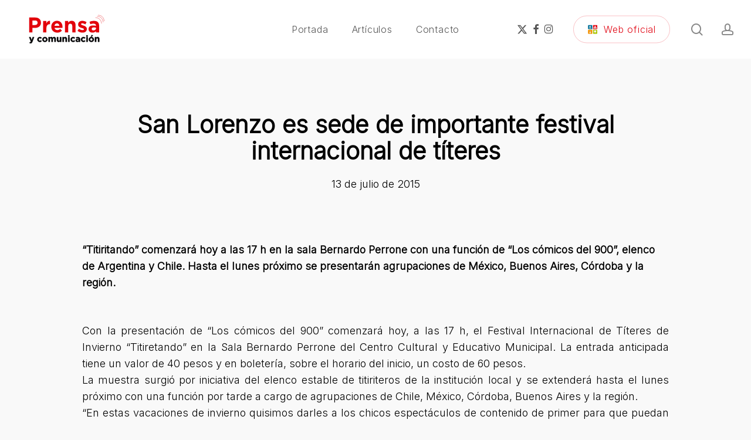

--- FILE ---
content_type: text/html; charset=UTF-8
request_url: https://prensa.sanlorenzo.gob.ar/san-lorenzo-es-sede-de-importante/
body_size: 14741
content:
<!doctype html><html lang="es" class="no-js"><head><meta charset="UTF-8"><meta name="viewport" content="width=device-width, initial-scale=1, maximum-scale=1, user-scalable=0" /><title>San Lorenzo es sede de importante festival internacional de títeres &#8211; Prensa y Comunicación</title><meta name='robots' content='max-image-preview:large' /><link rel='dns-prefetch' href='//www.googletagmanager.com' /><link rel='dns-prefetch' href='//fonts.googleapis.com' /><link rel="alternate" type="application/rss+xml" title="Prensa y Comunicación &raquo; Feed" href="https://prensa.sanlorenzo.gob.ar/feed/" /><link rel="alternate" title="oEmbed (JSON)" type="application/json+oembed" href="https://prensa.sanlorenzo.gob.ar/wp-json/oembed/1.0/embed?url=https%3A%2F%2Fprensa.sanlorenzo.gob.ar%2Fsan-lorenzo-es-sede-de-importante%2F" /><link rel="alternate" title="oEmbed (XML)" type="text/xml+oembed" href="https://prensa.sanlorenzo.gob.ar/wp-json/oembed/1.0/embed?url=https%3A%2F%2Fprensa.sanlorenzo.gob.ar%2Fsan-lorenzo-es-sede-de-importante%2F&#038;format=xml" /><link rel="preload" href="https://prensa.sanlorenzo.gob.ar/wp-content/themes/salient/css/fonts/icomoon.woff?v=1.7" as="font" type="font/woff" crossorigin="anonymous"><style id='wp-img-auto-sizes-contain-inline-css' type='text/css'>img:is([sizes=auto i],[sizes^="auto," i]){contain-intrinsic-size:3000px 1500px}
/*# sourceURL=wp-img-auto-sizes-contain-inline-css */</style><style id='wp-emoji-styles-inline-css' type='text/css'>img.wp-smiley, img.emoji {
		display: inline !important;
		border: none !important;
		box-shadow: none !important;
		height: 1em !important;
		width: 1em !important;
		margin: 0 0.07em !important;
		vertical-align: -0.1em !important;
		background: none !important;
		padding: 0 !important;
	}
/*# sourceURL=wp-emoji-styles-inline-css */</style><link rel='stylesheet' id='salient-grid-system-css' href='https://prensa.sanlorenzo.gob.ar/wp-content/cache/autoptimize/2/autoptimize_single_05953cc0920165ac9a81cd314d54be38.php?ver=18.0.2' type='text/css' media='all' /><link rel='stylesheet' id='main-styles-css' href='https://prensa.sanlorenzo.gob.ar/wp-content/cache/autoptimize/2/autoptimize_single_f0ae55f8d6be4962baf91f141ed01873.php?ver=18.0.2' type='text/css' media='all' /><link rel='stylesheet' id='nectar-header-layout-centered-menu-css' href='https://prensa.sanlorenzo.gob.ar/wp-content/cache/autoptimize/2/autoptimize_single_863693402b4e5b9b0fa7479d164a18f7.php?ver=18.0.2' type='text/css' media='all' /><link rel='stylesheet' id='nectar-single-styles-css' href='https://prensa.sanlorenzo.gob.ar/wp-content/cache/autoptimize/2/autoptimize_single_5960517cee80b0c6f109f845c40473c0.php?ver=18.0.2' type='text/css' media='all' /><link rel='stylesheet' id='nectar-brands-css' href='https://prensa.sanlorenzo.gob.ar/wp-content/cache/autoptimize/2/autoptimize_single_0dd17c5535d97f44212c90a9722915dd.php?ver=18.0.2' type='text/css' media='all' /><link rel='stylesheet' id='nectar_default_font_open_sans-css' href='https://fonts.googleapis.com/css?family=Open+Sans%3A300%2C400%2C600%2C700&#038;subset=latin%2Clatin-ext&#038;display=swap' type='text/css' media='all' /><link rel='stylesheet' id='responsive-css' href='https://prensa.sanlorenzo.gob.ar/wp-content/cache/autoptimize/2/autoptimize_single_3ab5d231630399796490743041526683.php?ver=18.0.2' type='text/css' media='all' /><link rel='stylesheet' id='skin-material-css' href='https://prensa.sanlorenzo.gob.ar/wp-content/cache/autoptimize/2/autoptimize_single_e979f9494615e227e91dcf0c1dfb0410.php?ver=18.0.2' type='text/css' media='all' /><link rel='stylesheet' id='salient-wp-menu-dynamic-css' href='https://prensa.sanlorenzo.gob.ar/wp-content/cache/autoptimize/2/autoptimize_single_99e89157472d575248aa5e6482b6b9b7.php?ver=319' type='text/css' media='all' /><link rel='stylesheet' id='dynamic-css-css' href='https://prensa.sanlorenzo.gob.ar/wp-content/cache/autoptimize/2/autoptimize_single_ac3928edf9f736757ac62938de17d9a8.php?ver=1296' type='text/css' media='all' /><style id='dynamic-css-inline-css' type='text/css'>#page-header-bg[data-post-hs="default_minimal"] .inner-wrap{text-align:center}#page-header-bg[data-post-hs="default_minimal"] .inner-wrap >a,.material #page-header-bg.fullscreen-header .inner-wrap >a{color:#fff;font-weight:600;border:var(--nectar-border-thickness) solid rgba(255,255,255,0.4);padding:4px 10px;margin:5px 6px 0px 5px;display:inline-block;transition:all 0.2s ease;-webkit-transition:all 0.2s ease;font-size:14px;line-height:18px}body.material #page-header-bg.fullscreen-header .inner-wrap >a{margin-bottom:15px;}body.material #page-header-bg.fullscreen-header .inner-wrap >a{border:none;padding:6px 10px}body[data-button-style^="rounded"] #page-header-bg[data-post-hs="default_minimal"] .inner-wrap >a,body[data-button-style^="rounded"].material #page-header-bg.fullscreen-header .inner-wrap >a{border-radius:100px}body.single [data-post-hs="default_minimal"] #single-below-header span,body.single .heading-title[data-header-style="default_minimal"] #single-below-header span{line-height:14px;}#page-header-bg[data-post-hs="default_minimal"] #single-below-header{text-align:center;position:relative;z-index:100}#page-header-bg[data-post-hs="default_minimal"] #single-below-header span{float:none;display:inline-block}#page-header-bg[data-post-hs="default_minimal"] .inner-wrap >a:hover,#page-header-bg[data-post-hs="default_minimal"] .inner-wrap >a:focus{border-color:transparent}#page-header-bg.fullscreen-header .avatar,#page-header-bg[data-post-hs="default_minimal"] .avatar{border-radius:100%}#page-header-bg.fullscreen-header .meta-author span,#page-header-bg[data-post-hs="default_minimal"] .meta-author span{display:block}#page-header-bg.fullscreen-header .meta-author img{margin-bottom:0;height:50px;width:auto}#page-header-bg[data-post-hs="default_minimal"] .meta-author img{margin-bottom:0;height:40px;width:auto}#page-header-bg[data-post-hs="default_minimal"] .author-section{position:absolute;bottom:30px}#page-header-bg.fullscreen-header .meta-author,#page-header-bg[data-post-hs="default_minimal"] .meta-author{font-size:18px}#page-header-bg.fullscreen-header .author-section .meta-date,#page-header-bg[data-post-hs="default_minimal"] .author-section .meta-date{font-size:12px;color:rgba(255,255,255,0.8)}#page-header-bg.fullscreen-header .author-section .meta-date i{font-size:12px}#page-header-bg[data-post-hs="default_minimal"] .author-section .meta-date i{font-size:11px;line-height:14px}#page-header-bg[data-post-hs="default_minimal"] .author-section .avatar-post-info{position:relative;top:-5px}#page-header-bg.fullscreen-header .author-section a,#page-header-bg[data-post-hs="default_minimal"] .author-section a{display:block;margin-bottom:-2px}#page-header-bg[data-post-hs="default_minimal"] .author-section a{font-size:14px;line-height:14px}#page-header-bg.fullscreen-header .author-section a:hover,#page-header-bg[data-post-hs="default_minimal"] .author-section a:hover{color:rgba(255,255,255,0.85)!important}#page-header-bg.fullscreen-header .author-section,#page-header-bg[data-post-hs="default_minimal"] .author-section{width:100%;z-index:10;text-align:center}#page-header-bg.fullscreen-header .author-section{margin-top:25px;}#page-header-bg.fullscreen-header .author-section span,#page-header-bg[data-post-hs="default_minimal"] .author-section span{padding-left:0;line-height:20px;font-size:20px}#page-header-bg.fullscreen-header .author-section .avatar-post-info,#page-header-bg[data-post-hs="default_minimal"] .author-section .avatar-post-info{margin-left:10px}#page-header-bg.fullscreen-header .author-section .avatar-post-info,#page-header-bg.fullscreen-header .author-section .meta-author,#page-header-bg[data-post-hs="default_minimal"] .author-section .avatar-post-info,#page-header-bg[data-post-hs="default_minimal"] .author-section .meta-author{text-align:left;display:inline-block;top:9px}@media only screen and (min-width :690px) and (max-width :999px){body.single-post #page-header-bg[data-post-hs="default_minimal"]{padding-top:10%;padding-bottom:10%;}}@media only screen and (max-width :690px){#ajax-content-wrap #page-header-bg[data-post-hs="default_minimal"] #single-below-header span:not(.rich-snippet-hidden),#ajax-content-wrap .row.heading-title[data-header-style="default_minimal"] .col.section-title span.meta-category{display:inline-block;}.container-wrap[data-remove-post-comment-number="0"][data-remove-post-author="0"][data-remove-post-date="0"] .heading-title[data-header-style="default_minimal"] #single-below-header > span,#page-header-bg[data-post-hs="default_minimal"] .span_6[data-remove-post-comment-number="0"][data-remove-post-author="0"][data-remove-post-date="0"] #single-below-header > span{padding:0 8px;}.container-wrap[data-remove-post-comment-number="0"][data-remove-post-author="0"][data-remove-post-date="0"] .heading-title[data-header-style="default_minimal"] #single-below-header span,#page-header-bg[data-post-hs="default_minimal"] .span_6[data-remove-post-comment-number="0"][data-remove-post-author="0"][data-remove-post-date="0"] #single-below-header span{font-size:13px;line-height:10px;}.material #page-header-bg.fullscreen-header .author-section{margin-top:5px;}#page-header-bg.fullscreen-header .author-section{bottom:20px;}#page-header-bg.fullscreen-header .author-section .meta-date:not(.updated){margin-top:-4px;display:block;}#page-header-bg.fullscreen-header .author-section .avatar-post-info{margin:10px 0 0 0;}}#page-header-bg h1,#page-header-bg .subheader,.nectar-box-roll .overlaid-content h1,.nectar-box-roll .overlaid-content .subheader,#page-header-bg #portfolio-nav a i,body .section-title #portfolio-nav a:hover i,.page-header-no-bg h1,.page-header-no-bg span,#page-header-bg #portfolio-nav a i,#page-header-bg span,#page-header-bg #single-below-header a:hover,#page-header-bg #single-below-header a:focus,#page-header-bg.fullscreen-header .author-section a{color:#ffffff!important;}body #page-header-bg .pinterest-share i,body #page-header-bg .facebook-share i,body #page-header-bg .linkedin-share i,body #page-header-bg .twitter-share i,body #page-header-bg .google-plus-share i,body #page-header-bg .icon-salient-heart,body #page-header-bg .icon-salient-heart-2{color:#ffffff;}#page-header-bg[data-post-hs="default_minimal"] .inner-wrap > a:not(:hover){color:#ffffff;border-color:rgba(255,255,255,0.4);}.single #page-header-bg #single-below-header > span{border-color:rgba(255,255,255,0.4);}body .section-title #portfolio-nav a:hover i{opacity:0.75;}.single #page-header-bg .blog-title #single-meta .nectar-social.hover > div a,.single #page-header-bg .blog-title #single-meta > div a,.single #page-header-bg .blog-title #single-meta ul .n-shortcode a,#page-header-bg .blog-title #single-meta .nectar-social.hover .share-btn{border-color:rgba(255,255,255,0.4);}.single #page-header-bg .blog-title #single-meta .nectar-social.hover > div a:hover,#page-header-bg .blog-title #single-meta .nectar-social.hover .share-btn:hover,.single #page-header-bg .blog-title #single-meta div > a:hover,.single #page-header-bg .blog-title #single-meta ul .n-shortcode a:hover,.single #page-header-bg .blog-title #single-meta ul li:not(.meta-share-count):hover > a{border-color:rgba(255,255,255,1);}.single #page-header-bg #single-meta div span,.single #page-header-bg #single-meta > div a,.single #page-header-bg #single-meta > div i{color:#ffffff!important;}.single #page-header-bg #single-meta ul .meta-share-count .nectar-social a i{color:rgba(255,255,255,0.7)!important;}.single #page-header-bg #single-meta ul .meta-share-count .nectar-social a:hover i{color:rgba(255,255,255,1)!important;}#header-space{background-color:#f9f9f9}@media only screen and (min-width:1000px){body #ajax-content-wrap.no-scroll{min-height:calc(100vh - 100px);height:calc(100vh - 100px)!important;}}@media only screen and (min-width:1000px){#page-header-wrap.fullscreen-header,#page-header-wrap.fullscreen-header #page-header-bg,html:not(.nectar-box-roll-loaded) .nectar-box-roll > #page-header-bg.fullscreen-header,.nectar_fullscreen_zoom_recent_projects,#nectar_fullscreen_rows:not(.afterLoaded) > div{height:calc(100vh - 99px);}.wpb_row.vc_row-o-full-height.top-level,.wpb_row.vc_row-o-full-height.top-level > .col.span_12{min-height:calc(100vh - 99px);}html:not(.nectar-box-roll-loaded) .nectar-box-roll > #page-header-bg.fullscreen-header{top:100px;}.nectar-slider-wrap[data-fullscreen="true"]:not(.loaded),.nectar-slider-wrap[data-fullscreen="true"]:not(.loaded) .swiper-container{height:calc(100vh - 98px)!important;}.admin-bar .nectar-slider-wrap[data-fullscreen="true"]:not(.loaded),.admin-bar .nectar-slider-wrap[data-fullscreen="true"]:not(.loaded) .swiper-container{height:calc(100vh - 98px - 32px)!important;}}.admin-bar[class*="page-template-template-no-header"] .wpb_row.vc_row-o-full-height.top-level,.admin-bar[class*="page-template-template-no-header"] .wpb_row.vc_row-o-full-height.top-level > .col.span_12{min-height:calc(100vh - 32px);}body[class*="page-template-template-no-header"] .wpb_row.vc_row-o-full-height.top-level,body[class*="page-template-template-no-header"] .wpb_row.vc_row-o-full-height.top-level > .col.span_12{min-height:100vh;}@media only screen and (max-width:999px){.using-mobile-browser #nectar_fullscreen_rows:not(.afterLoaded):not([data-mobile-disable="on"]) > div{height:calc(100vh - 146px);}.using-mobile-browser .wpb_row.vc_row-o-full-height.top-level,.using-mobile-browser .wpb_row.vc_row-o-full-height.top-level > .col.span_12,[data-permanent-transparent="1"].using-mobile-browser .wpb_row.vc_row-o-full-height.top-level,[data-permanent-transparent="1"].using-mobile-browser .wpb_row.vc_row-o-full-height.top-level > .col.span_12{min-height:calc(100vh - 146px);}html:not(.nectar-box-roll-loaded) .nectar-box-roll > #page-header-bg.fullscreen-header,.nectar_fullscreen_zoom_recent_projects,.nectar-slider-wrap[data-fullscreen="true"]:not(.loaded),.nectar-slider-wrap[data-fullscreen="true"]:not(.loaded) .swiper-container,#nectar_fullscreen_rows:not(.afterLoaded):not([data-mobile-disable="on"]) > div{height:calc(100vh - 93px);}.wpb_row.vc_row-o-full-height.top-level,.wpb_row.vc_row-o-full-height.top-level > .col.span_12{min-height:calc(100vh - 93px);}body[data-transparent-header="false"] #ajax-content-wrap.no-scroll{min-height:calc(100vh - 93px);height:calc(100vh - 93px);}}.screen-reader-text,.nectar-skip-to-content:not(:focus){border:0;clip:rect(1px,1px,1px,1px);clip-path:inset(50%);height:1px;margin:-1px;overflow:hidden;padding:0;position:absolute!important;width:1px;word-wrap:normal!important;}.row .col img:not([srcset]){width:auto;}.row .col img.img-with-animation.nectar-lazy:not([srcset]){width:100%;}
/*p{text-align:justify;}*/

.excerpt, .more-link{display:none !important;}
.meta-category, .destacado{display:none;}
.post-area.standard-minimal .post-author{display:none;}
.post-area.standard-minimal .post-content{padding-left:0;}
body.search-results #search-results[data-layout="list-no-sidebar"] .result .inner-wrap h2 span{display:none;}
body.single .heading-title[data-header-style="default_minimal"] #single-below-header span{text-transform:none;}
.single .heading-title[data-header-style="default_minimal"] #single-below-header .meta-author, .single .heading-title[data-header-style="default_minimal"] #single-below-header .meta-comment-count{display:none;}
.blog-title #single-below-header > span{border-left:none;}
div[data-style="default"] .toggle h3 a, div[data-style="default"] {    font-size: 26px !important;
    padding: 30px 0 30px 50px;
    color: #000;}
body .toggle >div {padding:20px;}
.toggle h3 a i{top:29px;}
.toggles p, .toggles ul li, .toggles ol li{font-size:18px;}
.embed_download{background: #ff2323;width: 200px;text-align: center;margin: 20px 0 20px 0;border-radius: 4px;color: #f1f1f1;padding: 0px 5px 0 5px;}
.embed_download a{color:#fff;}
.resp-iframe-home {top: 0;left: 0;width: 100%;height: 600px;border: 0;}
.resp-iframe {top: 0;left: 0;width: 100%;height: 800px;border: 0;}
.simcal-events li span{font-size:13px;}
#header-outer[data-format="centered-menu"] header#top nav>ul.sf-menu>li ul{list-style: none;position: absolute;width: 240px;z-index: -1;margin: 0;border: 0;-webkit-box-shadow: 0 5px 40px rgba(0, 0, 0, 0.15);-moz-box-shadow: 0 5px 40px rgba(0, 0, 0, 0.15);box-shadow: 0 5px 40px rgba(0, 0, 0, 0.15);border-radius: 5px;opacity: 0;-ms-transform: scale(0.8);-moz-transform: scale(0.8);-o-transform: scale(0.8);-webkit-transform: scale(0.8);transform: scale(0.8);transition: all 0.1s ease-out;-webkit-transition: all 0.1s ease-out;-moz-transition: all 0.1s ease-out;}
header#top .sf-menu li ul li a{font-size: 13px !important;letter-spacing: 0px !important;text-transform: none !important;width: 200px;display: block;border-top: 0;padding: 15px 0 15px 0;letter-spacing: 0;font-weight: 400;text-transform: none;-webkit-transition: color .2s linear, background .2s linear;-moz-transition: color .2s linear, background .2s linear;-ms-transition: color .2s linear, background .2s linear;-o-transition: color .2s linear, background .2s linear;transition: color .2s linear, background .2s linear;}
[class^="icon-"], i[class*=" icon-"]{top:8px;}
body[data-dropdown-style="minimal"] #header-outer:not([data-format="left-header"]) header#top nav > ul > li:not(.megamenu) ul a:hover{background:transparent !important;color:#3452ff !important;}
body[data-dropdown-style="minimal"] #header-outer header#top nav ul li li:hover >a .sf-sub-indicator [class^="icon-"]{color:#3452ff !important;}
body[data-dropdown-style="minimal"] #header-outer:not([data-format="left-header"]) header#top nav > ul > li:not(.megamenu) ul li.current-menu-ancestor > a{background-color:transparent !important;color:#3452ff !important;}
body[data-dropdown-style="minimal"] #header-outer:not([data-format="left-header"]) header#top nav >ul >li:not(.megamenu) ul li.current-menu-ancestor >a .sf-sub-indicator [class^="icon-"]{color:#3452ff !important}
body[data-dropdown-style="minimal"] #header-outer header#top nav > ul > li:not(.megamenu) ul a:hover,body[data-dropdown-style="minimal"] #header-outer:not([data-format="left-header"]) header#top nav > ul > li:not(.megamenu) ul a:hover,body[data-dropdown-style="minimal"] #header-outer:not([data-format="left-header"]) header#top nav > ul > li:not(.megamenu) ul li.current-menu-item > a{background:transparent !important;color:#3452ff !important;}
#search-results .result .title a{font-weight:700}
/*# sourceURL=dynamic-css-inline-css */</style><link rel='stylesheet' id='redux-google-fonts-salient_redux-css' href='https://fonts.googleapis.com/css?family=Inter%3A300&#038;display=swap&#038;ver=6.9' type='text/css' media='all' />  <script defer type="text/javascript" src="https://www.googletagmanager.com/gtag/js?id=GT-TQVS685" id="google_gtagjs-js"></script> <script defer id="google_gtagjs-js-after" src="[data-uri]"></script> <script defer src="data:text/javascript;base64,"></script><link rel="https://api.w.org/" href="https://prensa.sanlorenzo.gob.ar/wp-json/" /><link rel="alternate" title="JSON" type="application/json" href="https://prensa.sanlorenzo.gob.ar/wp-json/wp/v2/posts/12800" /><link rel="EditURI" type="application/rsd+xml" title="RSD" href="https://prensa.sanlorenzo.gob.ar/xmlrpc.php?rsd" /><link rel="canonical" href="https://prensa.sanlorenzo.gob.ar/san-lorenzo-es-sede-de-importante/" /><meta name="generator" content="Site Kit by Google 1.170.0" /> <script defer src="[data-uri]"></script> <script defer src="[data-uri]"></script> <script defer src="https://www.googletagmanager.com/gtag/js?id=UA-69258538-1"></script> <script defer src="[data-uri]"></script><meta name="generator" content="Powered by WPBakery Page Builder - drag and drop page builder for WordPress."/><link rel="icon" href="https://prensa.sanlorenzo.gob.ar/wp-content/uploads/sites/2/2025/12/logo2.svg" sizes="32x32" /><link rel="icon" href="https://prensa.sanlorenzo.gob.ar/wp-content/uploads/sites/2/2025/12/logo2.svg" sizes="192x192" /><link rel="apple-touch-icon" href="https://prensa.sanlorenzo.gob.ar/wp-content/uploads/sites/2/2025/12/logo2.svg" /><meta name="msapplication-TileImage" content="https://prensa.sanlorenzo.gob.ar/wp-content/uploads/sites/2/2025/12/logo2.svg" /> <noscript><style>.wpb_animate_when_almost_visible { opacity: 1; }</style></noscript><style id='global-styles-inline-css' type='text/css'>:root{--wp--preset--aspect-ratio--square: 1;--wp--preset--aspect-ratio--4-3: 4/3;--wp--preset--aspect-ratio--3-4: 3/4;--wp--preset--aspect-ratio--3-2: 3/2;--wp--preset--aspect-ratio--2-3: 2/3;--wp--preset--aspect-ratio--16-9: 16/9;--wp--preset--aspect-ratio--9-16: 9/16;--wp--preset--color--black: #000000;--wp--preset--color--cyan-bluish-gray: #abb8c3;--wp--preset--color--white: #ffffff;--wp--preset--color--pale-pink: #f78da7;--wp--preset--color--vivid-red: #cf2e2e;--wp--preset--color--luminous-vivid-orange: #ff6900;--wp--preset--color--luminous-vivid-amber: #fcb900;--wp--preset--color--light-green-cyan: #7bdcb5;--wp--preset--color--vivid-green-cyan: #00d084;--wp--preset--color--pale-cyan-blue: #8ed1fc;--wp--preset--color--vivid-cyan-blue: #0693e3;--wp--preset--color--vivid-purple: #9b51e0;--wp--preset--gradient--vivid-cyan-blue-to-vivid-purple: linear-gradient(135deg,rgb(6,147,227) 0%,rgb(155,81,224) 100%);--wp--preset--gradient--light-green-cyan-to-vivid-green-cyan: linear-gradient(135deg,rgb(122,220,180) 0%,rgb(0,208,130) 100%);--wp--preset--gradient--luminous-vivid-amber-to-luminous-vivid-orange: linear-gradient(135deg,rgb(252,185,0) 0%,rgb(255,105,0) 100%);--wp--preset--gradient--luminous-vivid-orange-to-vivid-red: linear-gradient(135deg,rgb(255,105,0) 0%,rgb(207,46,46) 100%);--wp--preset--gradient--very-light-gray-to-cyan-bluish-gray: linear-gradient(135deg,rgb(238,238,238) 0%,rgb(169,184,195) 100%);--wp--preset--gradient--cool-to-warm-spectrum: linear-gradient(135deg,rgb(74,234,220) 0%,rgb(151,120,209) 20%,rgb(207,42,186) 40%,rgb(238,44,130) 60%,rgb(251,105,98) 80%,rgb(254,248,76) 100%);--wp--preset--gradient--blush-light-purple: linear-gradient(135deg,rgb(255,206,236) 0%,rgb(152,150,240) 100%);--wp--preset--gradient--blush-bordeaux: linear-gradient(135deg,rgb(254,205,165) 0%,rgb(254,45,45) 50%,rgb(107,0,62) 100%);--wp--preset--gradient--luminous-dusk: linear-gradient(135deg,rgb(255,203,112) 0%,rgb(199,81,192) 50%,rgb(65,88,208) 100%);--wp--preset--gradient--pale-ocean: linear-gradient(135deg,rgb(255,245,203) 0%,rgb(182,227,212) 50%,rgb(51,167,181) 100%);--wp--preset--gradient--electric-grass: linear-gradient(135deg,rgb(202,248,128) 0%,rgb(113,206,126) 100%);--wp--preset--gradient--midnight: linear-gradient(135deg,rgb(2,3,129) 0%,rgb(40,116,252) 100%);--wp--preset--font-size--small: 13px;--wp--preset--font-size--medium: 20px;--wp--preset--font-size--large: 36px;--wp--preset--font-size--x-large: 42px;--wp--preset--spacing--20: 0.44rem;--wp--preset--spacing--30: 0.67rem;--wp--preset--spacing--40: 1rem;--wp--preset--spacing--50: 1.5rem;--wp--preset--spacing--60: 2.25rem;--wp--preset--spacing--70: 3.38rem;--wp--preset--spacing--80: 5.06rem;--wp--preset--shadow--natural: 6px 6px 9px rgba(0, 0, 0, 0.2);--wp--preset--shadow--deep: 12px 12px 50px rgba(0, 0, 0, 0.4);--wp--preset--shadow--sharp: 6px 6px 0px rgba(0, 0, 0, 0.2);--wp--preset--shadow--outlined: 6px 6px 0px -3px rgb(255, 255, 255), 6px 6px rgb(0, 0, 0);--wp--preset--shadow--crisp: 6px 6px 0px rgb(0, 0, 0);}:root { --wp--style--global--content-size: 1300px;--wp--style--global--wide-size: 1300px; }:where(body) { margin: 0; }.wp-site-blocks > .alignleft { float: left; margin-right: 2em; }.wp-site-blocks > .alignright { float: right; margin-left: 2em; }.wp-site-blocks > .aligncenter { justify-content: center; margin-left: auto; margin-right: auto; }:where(.is-layout-flex){gap: 0.5em;}:where(.is-layout-grid){gap: 0.5em;}.is-layout-flow > .alignleft{float: left;margin-inline-start: 0;margin-inline-end: 2em;}.is-layout-flow > .alignright{float: right;margin-inline-start: 2em;margin-inline-end: 0;}.is-layout-flow > .aligncenter{margin-left: auto !important;margin-right: auto !important;}.is-layout-constrained > .alignleft{float: left;margin-inline-start: 0;margin-inline-end: 2em;}.is-layout-constrained > .alignright{float: right;margin-inline-start: 2em;margin-inline-end: 0;}.is-layout-constrained > .aligncenter{margin-left: auto !important;margin-right: auto !important;}.is-layout-constrained > :where(:not(.alignleft):not(.alignright):not(.alignfull)){max-width: var(--wp--style--global--content-size);margin-left: auto !important;margin-right: auto !important;}.is-layout-constrained > .alignwide{max-width: var(--wp--style--global--wide-size);}body .is-layout-flex{display: flex;}.is-layout-flex{flex-wrap: wrap;align-items: center;}.is-layout-flex > :is(*, div){margin: 0;}body .is-layout-grid{display: grid;}.is-layout-grid > :is(*, div){margin: 0;}body{padding-top: 0px;padding-right: 0px;padding-bottom: 0px;padding-left: 0px;}:root :where(.wp-element-button, .wp-block-button__link){background-color: #32373c;border-width: 0;color: #fff;font-family: inherit;font-size: inherit;font-style: inherit;font-weight: inherit;letter-spacing: inherit;line-height: inherit;padding-top: calc(0.667em + 2px);padding-right: calc(1.333em + 2px);padding-bottom: calc(0.667em + 2px);padding-left: calc(1.333em + 2px);text-decoration: none;text-transform: inherit;}.has-black-color{color: var(--wp--preset--color--black) !important;}.has-cyan-bluish-gray-color{color: var(--wp--preset--color--cyan-bluish-gray) !important;}.has-white-color{color: var(--wp--preset--color--white) !important;}.has-pale-pink-color{color: var(--wp--preset--color--pale-pink) !important;}.has-vivid-red-color{color: var(--wp--preset--color--vivid-red) !important;}.has-luminous-vivid-orange-color{color: var(--wp--preset--color--luminous-vivid-orange) !important;}.has-luminous-vivid-amber-color{color: var(--wp--preset--color--luminous-vivid-amber) !important;}.has-light-green-cyan-color{color: var(--wp--preset--color--light-green-cyan) !important;}.has-vivid-green-cyan-color{color: var(--wp--preset--color--vivid-green-cyan) !important;}.has-pale-cyan-blue-color{color: var(--wp--preset--color--pale-cyan-blue) !important;}.has-vivid-cyan-blue-color{color: var(--wp--preset--color--vivid-cyan-blue) !important;}.has-vivid-purple-color{color: var(--wp--preset--color--vivid-purple) !important;}.has-black-background-color{background-color: var(--wp--preset--color--black) !important;}.has-cyan-bluish-gray-background-color{background-color: var(--wp--preset--color--cyan-bluish-gray) !important;}.has-white-background-color{background-color: var(--wp--preset--color--white) !important;}.has-pale-pink-background-color{background-color: var(--wp--preset--color--pale-pink) !important;}.has-vivid-red-background-color{background-color: var(--wp--preset--color--vivid-red) !important;}.has-luminous-vivid-orange-background-color{background-color: var(--wp--preset--color--luminous-vivid-orange) !important;}.has-luminous-vivid-amber-background-color{background-color: var(--wp--preset--color--luminous-vivid-amber) !important;}.has-light-green-cyan-background-color{background-color: var(--wp--preset--color--light-green-cyan) !important;}.has-vivid-green-cyan-background-color{background-color: var(--wp--preset--color--vivid-green-cyan) !important;}.has-pale-cyan-blue-background-color{background-color: var(--wp--preset--color--pale-cyan-blue) !important;}.has-vivid-cyan-blue-background-color{background-color: var(--wp--preset--color--vivid-cyan-blue) !important;}.has-vivid-purple-background-color{background-color: var(--wp--preset--color--vivid-purple) !important;}.has-black-border-color{border-color: var(--wp--preset--color--black) !important;}.has-cyan-bluish-gray-border-color{border-color: var(--wp--preset--color--cyan-bluish-gray) !important;}.has-white-border-color{border-color: var(--wp--preset--color--white) !important;}.has-pale-pink-border-color{border-color: var(--wp--preset--color--pale-pink) !important;}.has-vivid-red-border-color{border-color: var(--wp--preset--color--vivid-red) !important;}.has-luminous-vivid-orange-border-color{border-color: var(--wp--preset--color--luminous-vivid-orange) !important;}.has-luminous-vivid-amber-border-color{border-color: var(--wp--preset--color--luminous-vivid-amber) !important;}.has-light-green-cyan-border-color{border-color: var(--wp--preset--color--light-green-cyan) !important;}.has-vivid-green-cyan-border-color{border-color: var(--wp--preset--color--vivid-green-cyan) !important;}.has-pale-cyan-blue-border-color{border-color: var(--wp--preset--color--pale-cyan-blue) !important;}.has-vivid-cyan-blue-border-color{border-color: var(--wp--preset--color--vivid-cyan-blue) !important;}.has-vivid-purple-border-color{border-color: var(--wp--preset--color--vivid-purple) !important;}.has-vivid-cyan-blue-to-vivid-purple-gradient-background{background: var(--wp--preset--gradient--vivid-cyan-blue-to-vivid-purple) !important;}.has-light-green-cyan-to-vivid-green-cyan-gradient-background{background: var(--wp--preset--gradient--light-green-cyan-to-vivid-green-cyan) !important;}.has-luminous-vivid-amber-to-luminous-vivid-orange-gradient-background{background: var(--wp--preset--gradient--luminous-vivid-amber-to-luminous-vivid-orange) !important;}.has-luminous-vivid-orange-to-vivid-red-gradient-background{background: var(--wp--preset--gradient--luminous-vivid-orange-to-vivid-red) !important;}.has-very-light-gray-to-cyan-bluish-gray-gradient-background{background: var(--wp--preset--gradient--very-light-gray-to-cyan-bluish-gray) !important;}.has-cool-to-warm-spectrum-gradient-background{background: var(--wp--preset--gradient--cool-to-warm-spectrum) !important;}.has-blush-light-purple-gradient-background{background: var(--wp--preset--gradient--blush-light-purple) !important;}.has-blush-bordeaux-gradient-background{background: var(--wp--preset--gradient--blush-bordeaux) !important;}.has-luminous-dusk-gradient-background{background: var(--wp--preset--gradient--luminous-dusk) !important;}.has-pale-ocean-gradient-background{background: var(--wp--preset--gradient--pale-ocean) !important;}.has-electric-grass-gradient-background{background: var(--wp--preset--gradient--electric-grass) !important;}.has-midnight-gradient-background{background: var(--wp--preset--gradient--midnight) !important;}.has-small-font-size{font-size: var(--wp--preset--font-size--small) !important;}.has-medium-font-size{font-size: var(--wp--preset--font-size--medium) !important;}.has-large-font-size{font-size: var(--wp--preset--font-size--large) !important;}.has-x-large-font-size{font-size: var(--wp--preset--font-size--x-large) !important;}
/*# sourceURL=global-styles-inline-css */</style><link data-pagespeed-no-defer data-nowprocket data-wpacu-skip data-no-optimize data-noptimize rel='stylesheet' id='main-styles-non-critical-css' href='https://prensa.sanlorenzo.gob.ar/wp-content/cache/autoptimize/2/autoptimize_single_cf8718822117550e58a3b486eb56d6c4.php?ver=18.0.2' type='text/css' media='all' /><link rel='stylesheet' id='font-awesome-css' href='https://prensa.sanlorenzo.gob.ar/wp-content/themes/salient/css/font-awesome-legacy.min.css?ver=4.7.1' type='text/css' media='all' /><link data-pagespeed-no-defer data-nowprocket data-wpacu-skip data-no-optimize data-noptimize rel='stylesheet' id='magnific-css' href='https://prensa.sanlorenzo.gob.ar/wp-content/cache/autoptimize/2/autoptimize_single_3de4483c1da99fd3a391c5ebabdc3699.php?ver=8.6.0' type='text/css' media='all' /><link data-pagespeed-no-defer data-nowprocket data-wpacu-skip data-no-optimize data-noptimize rel='stylesheet' id='nectar-ocm-core-css' href='https://prensa.sanlorenzo.gob.ar/wp-content/cache/autoptimize/2/autoptimize_single_4b79c7ca65dbf9cdce5eb269f64e1ea1.php?ver=18.0.2' type='text/css' media='all' /><link data-pagespeed-no-defer data-nowprocket data-wpacu-skip data-no-optimize data-noptimize rel='stylesheet' id='nectar-ocm-slide-out-right-material-css' href='https://prensa.sanlorenzo.gob.ar/wp-content/cache/autoptimize/2/autoptimize_single_0290ea226c9ba056606c237889b4906e.php?ver=18.0.2' type='text/css' media='all' /><link data-pagespeed-no-defer data-nowprocket data-wpacu-skip data-no-optimize data-noptimize rel='stylesheet' id='nectar-ocm-slide-out-right-hover-css' href='https://prensa.sanlorenzo.gob.ar/wp-content/cache/autoptimize/2/autoptimize_single_fd8cb3f5c8e89b696457acb7835c98be.php?ver=18.0.2' type='text/css' media='all' /></head><body data-rsssl=1 class="wp-singular post-template-default single single-post postid-12800 single-format-standard wp-theme-salient nectar-auto-lightbox material wpb-js-composer js-comp-ver-8.6.1 vc_responsive" data-footer-reveal="1" data-footer-reveal-shadow="none" data-header-format="centered-menu" data-body-border="off" data-boxed-style="" data-header-breakpoint="1000" data-dropdown-style="minimal" data-cae="easeOutQuart" data-cad="700" data-megamenu-width="full-width" data-aie="zoom-out" data-ls="magnific" data-apte="horizontal_swipe" data-hhun="1" data-fancy-form-rcs="default" data-form-style="minimal" data-form-submit="regular" data-is="minimal" data-button-style="rounded" data-user-account-button="true" data-flex-cols="true" data-col-gap="default" data-header-inherit-rc="false" data-header-search="true" data-animated-anchors="true" data-ajax-transitions="false" data-full-width-header="true" data-slide-out-widget-area="true" data-slide-out-widget-area-style="slide-out-from-right" data-user-set-ocm="off" data-loading-animation="none" data-bg-header="false" data-responsive="1" data-ext-responsive="true" data-ext-padding="90" data-header-resize="0" data-header-color="light" data-cart="false" data-remove-m-parallax="" data-remove-m-video-bgs="" data-m-animate="0" data-force-header-trans-color="light" data-smooth-scrolling="0" data-permanent-transparent="false" > <script defer src="[data-uri]"></script><nav aria-label="Skip links" class="nectar-skip-to-content-wrap"><a href="#ajax-content-wrap" class="nectar-skip-to-content">Skip to main content</a></nav><div class="ocm-effect-wrap"><div class="ocm-effect-wrap-inner"><div id="header-space"  data-header-mobile-fixed='1'></div><div id="header-outer" data-has-menu="true" data-has-buttons="yes" data-header-button_style="default" data-using-pr-menu="true" data-mobile-fixed="1" data-ptnm="false" data-lhe="animated_underline" data-user-set-bg="#ffffff" data-format="centered-menu" data-permanent-transparent="false" data-megamenu-rt="1" data-remove-fixed="0" data-header-resize="0" data-cart="false" data-transparency-option="" data-box-shadow="none" data-shrink-num="6" data-using-secondary="0" data-using-logo="1" data-logo-height="80" data-m-logo-height="70" data-padding="10" data-full-width="true" data-condense="false" ><div id="search-outer" class="nectar"><div id="search"><div class="container"><div id="search-box"><div class="inner-wrap"><div class="col span_12"><form role="search" action="https://prensa.sanlorenzo.gob.ar/" method="GET"> <input type="text" name="s" id="s" value="" aria-label="Search" placeholder="Buscar" /> <span>Hit enter to search or ESC to close</span> <input type="hidden" name="post_type" value="post"><button aria-label="Search" class="search-box__button" type="submit">Search</button></form></div></div></div><div id="close"><a href="#" role="button"><span class="screen-reader-text">Close Search</span> <span class="close-wrap"> <span class="close-line close-line1" role="presentation"></span> <span class="close-line close-line2" role="presentation"></span> </span> </a></div></div></div></div><header id="top" role="banner" aria-label="Main Menu"><div class="container"><div class="row"><div class="col span_3"> <a id="logo" href="https://prensa.sanlorenzo.gob.ar" data-supplied-ml-starting-dark="false" data-supplied-ml-starting="false" data-supplied-ml="false" class="disable-opacity-transition"> <img class="stnd skip-lazy default-logo" width="0" height="0" alt="Prensa y Comunicación" src="https://prensa.sanlorenzo.gob.ar/wp-content/uploads/sites/2/2025/12/Logo-Prensa.svg" srcset="https://prensa.sanlorenzo.gob.ar/wp-content/uploads/sites/2/2025/12/Logo-Prensa.svg 1x, https://prensa.sanlorenzo.gob.ar/wp-content/uploads/sites/2/2025/12/Logo-Prensa.svg 2x" /> </a></div><div class="col span_9 col_last"><div class="nectar-mobile-only mobile-header"><div class="inner"></div></div> <a class="mobile-search" href="#searchbox"><span class="nectar-icon icon-salient-search" aria-hidden="true"></span><span class="screen-reader-text">search</span></a> <a class="mobile-user-account" href="/entrar"><span class="normal icon-salient-m-user" aria-hidden="true"></span><span class="screen-reader-text">account</span></a><div class="slide-out-widget-area-toggle mobile-icon slide-out-from-right" data-custom-color="false" data-icon-animation="simple-transform"><div> <a href="#slide-out-widget-area" role="button" aria-label="Navigation Menu" aria-expanded="false" class="closed"> <span class="screen-reader-text">Menu</span><span aria-hidden="true"> <i class="lines-button x2"> <i class="lines"></i> </i> </span> </a></div></div><nav aria-label="Main Menu"><ul class="sf-menu"><li id="menu-item-43796" class="menu-item menu-item-type-post_type menu-item-object-page menu-item-home nectar-regular-menu-item menu-item-43796"><a href="https://prensa.sanlorenzo.gob.ar/"><span class="menu-title-text">Portada</span></a></li><li id="menu-item-38809" class="menu-item menu-item-type-post_type menu-item-object-page nectar-regular-menu-item menu-item-38809"><a href="https://prensa.sanlorenzo.gob.ar/articulos/"><span class="menu-title-text">Artículos</span></a></li><li id="menu-item-38808" class="menu-item menu-item-type-post_type menu-item-object-page nectar-regular-menu-item menu-item-38808"><a href="https://prensa.sanlorenzo.gob.ar/contacto/"><span class="menu-title-text">Contacto</span></a></li></ul><ul class="buttons sf-menu" data-user-set-ocm="off"><li id="social-in-menu" class="button_social_group"><a target="_blank" rel="noopener" href="https://x.com/PrensaSL"><span class="screen-reader-text">x-twitter</span><i class="icon-salient-x-twitter" aria-hidden="true"></i> </a><a target="_blank" rel="noopener" href="https://www.facebook.com/PrensaSL"><span class="screen-reader-text">facebook</span><i class="fa fa-facebook" aria-hidden="true"></i> </a><a target="_blank" rel="noopener" href="https://www.instagram.com/PrensaSL/"><span class="screen-reader-text">instagram</span><i class="fa fa-instagram" aria-hidden="true"></i> </a></li><li id="menu-item-38810" class="menu-item menu-item-type-custom menu-item-object-custom menu-item-btn-style-button-border_accent-color menu-item-has-icon nectar-regular-menu-item menu-item-38810"><a href="https://sanlorenzo.gob.ar"><img width="985" height="1024" src="https://prensa.sanlorenzo.gob.ar/wp-content/uploads/sites/2/2025/12/logo2.svg" class="nectar-menu-icon-img" alt="" decoding="async" /><span class="menu-title-text">Web oficial</span></a></li><li id="search-btn"><div><a href="#searchbox"><span class="icon-salient-search" aria-hidden="true"></span><span class="screen-reader-text">search</span></a></div></li><li id="nectar-user-account"><div><a href="/entrar"><span class="icon-salient-m-user" aria-hidden="true"></span><span class="screen-reader-text">account</span></a></div></li></ul></nav><div class="logo-spacing" data-using-image="true"><img class="hidden-logo skip-lazy" alt="Prensa y Comunicación" width="0" height="0" src="https://prensa.sanlorenzo.gob.ar/wp-content/uploads/sites/2/2025/12/Logo-Prensa.svg" /></div></div></div></div></header></div><div id="ajax-content-wrap"><div class="container-wrap no-sidebar" data-midnight="dark" data-remove-post-date="0" data-remove-post-author="1" data-remove-post-comment-number="1"><div class="container main-content" role="main"><div class="row heading-title hentry" data-header-style="default_minimal"><div class="col span_12 section-title blog-title"> <span class="meta-category"> <a class="sin-categoria" href="https://prensa.sanlorenzo.gob.ar/category/sin-categoria/">Sin categoría</a> </span><h1 class="entry-title">San Lorenzo es sede de importante festival internacional de títeres</h1><div id="single-below-header" data-hide-on-mobile="false"> <span class="meta-author vcard author"><span class="fn"><span class="author-leading">By</span> <a href="https://prensa.sanlorenzo.gob.ar/author/prensa/" title="Entradas de Prensa San Lorenzo" rel="author">Prensa San Lorenzo</a></span></span><span class="meta-date date published">13 de julio de 2015</span><span class="meta-date date updated rich-snippet-hidden">diciembre 20th, 2025</span><span class="meta-comment-count"><a href="https://prensa.sanlorenzo.gob.ar/san-lorenzo-es-sede-de-importante/#respond">No Comments</a></span></div></div></div><div class="row"><div class="post-area col  span_12 col_last" role="main"><article id="post-12800" class="post-12800 post type-post status-publish format-standard has-post-thumbnail category-sin-categoria tag-cultura"><div class="inner-wrap"><div class="post-content" data-hide-featured-media="1"><div class="content-inner"><div class="separator" style="clear: both;text-align: center"></div><p><b><i>“Titiritando” comenzará hoy a las 17 h en la sala Bernardo Perrone con una función de “Los cómicos del 900”, elenco de Argentina y Chile. Hasta el lunes próximo se presentarán agrupaciones de México, Buenos Aires, Córdoba y la región.</i></b></p><p><a name='more'></a></p><div style="text-align: justify"> Con la presentación de “Los cómicos del 900” comenzará hoy, a las 17 h, el Festival Internacional de Títeres de Invierno “Titiretando” en la Sala Bernardo Perrone del Centro Cultural y Educativo Municipal. La entrada anticipada tiene un valor de 40 pesos y en boletería, sobre el horario del inicio, un costo de 60 pesos.</div><div style="text-align: justify"></div><div style="text-align: justify"> La muestra surgió por iniciativa del elenco estable de titiriteros de la institución local y se extenderá hasta el lunes próximo con una función por tarde a cargo de agrupaciones de Chile, México, Córdoba, Buenos Aires y la región.</div><div style="text-align: justify"></div><div style="text-align: justify"> “En estas vacaciones de invierno quisimos darles a los chicos espectáculos de contenido de primer para que puedan experimentar la magia de los títeres. Las presentaciones están dedicadas a ellos pero pueden ser disfrutadas por toda la familia”, expresó Alfredo Deniz, unos de los organizadores del evento.</div><div style="text-align: justify"></div><div style="text-align: justify"> Los shows tienen una duración de entre 45 y 50 minutos y darán inicio todos los días a las 17 h, con puntualidad, informó el integrante del elenco estable municipal.</div><div style="text-align: justify"></div><div style="text-align: justify"> Las entradas anticipadas se pueden reservar a los teléfonos &nbsp;0341 155 880759 / 0341 155 919394 o adquirirse en boletería desde las 14 hasta las 16.</div><div style="text-align: justify"></div><div style="text-align: justify"> <i><b>Programación del “Titiretando” 2015</b></i></div><div style="text-align: justify"> Martes 14, “El investigatopo Chachakún” (Córdoba).</div><div style="text-align: justify"> Miércoles 15, “El príncipe feliz” de Maika Teatro (México).</div><div style="text-align: justify"> Jueves 16, “Un mundo, dos reinos” de Alquimia títeres (Argentina-México).</div><div style="text-align: justify"> Viernes 17 “Burbujas fantásticas” de Sotavento teatro de títeres (Granadero Baigorria).</div><div style="text-align: justify"> Sábado 18 “Pico a pico” de Títeres El buho (San Nicolás, Buenos Aires).</div><div style="text-align: justify"> Domingo 19 “La historia sin tiempo”, de El titireteatro (Rosario).</div><div style="text-align: justify"> Lunes 20 “Planeta dragón”, de Ockra (Rosario)&nbsp;</div><div style="text-align: justify"></div></div></div></div></article></div></div><div class="row"><div class="comments-section" data-author-bio="false"></div></div></div></div><div id="footer-outer" data-cols="4" data-custom-color="true" data-disable-copyright="false" data-matching-section-color="true" data-copyright-line="false" data-using-bg-img="false" data-bg-img-overlay="0.8" data-full-width="false" data-using-widget-area="false" data-link-hover="default"role="contentinfo"><div class="row" id="copyright" data-layout="default"><div class="container"><div class="col span_5"><p>&copy; 2026 Prensa y Comunicación. Municipalidad de San Lorenzo.</p></div><div class="col span_7 col_last"><ul class="social"><li><a target="_blank" rel="noopener" href="https://x.com/PrensaSL"><span class="screen-reader-text">x-twitter</span><i class="icon-salient-x-twitter" aria-hidden="true"></i></a></li><li><a target="_blank" rel="noopener" href="https://www.facebook.com/PrensaSL"><span class="screen-reader-text">facebook</span><i class="fa fa-facebook" aria-hidden="true"></i></a></li><li><a target="_blank" rel="noopener" href="https://www.youtube.com/user/MunicipalidadSL"><span class="screen-reader-text">youtube</span><i class="fa fa-youtube-play" aria-hidden="true"></i></a></li><li><a target="_blank" rel="noopener" href="https://prensa.sanlorenzo.gob.ar/feed/rss/"><span class="screen-reader-text">RSS</span><i class="fa fa-rss" aria-hidden="true"></i></a></li><li><a target="_blank" rel="noopener" href="https://www.instagram.com/PrensaSL/"><span class="screen-reader-text">instagram</span><i class="fa fa-instagram" aria-hidden="true"></i></a></li></ul></div></div></div></div><div id="slide-out-widget-area-bg" class="slide-out-from-right dark"></div><div id="slide-out-widget-area" role="dialog" aria-modal="true" aria-label="Off Canvas Menu" class="slide-out-from-right" data-dropdown-func="default" data-back-txt="Back"><div class="inner-wrap"><div class="inner" data-prepend-menu-mobile="false"> <a class="slide_out_area_close" href="#"><span class="screen-reader-text">Close Menu</span> <span class="close-wrap"> <span class="close-line close-line1" role="presentation"></span> <span class="close-line close-line2" role="presentation"></span> </span> </a><div class="off-canvas-menu-container mobile-only" role="navigation"><ul class="menu"><li class="menu-item menu-item-type-post_type menu-item-object-page menu-item-home menu-item-43796"><a href="https://prensa.sanlorenzo.gob.ar/">Portada</a></li><li class="menu-item menu-item-type-post_type menu-item-object-page menu-item-38809"><a href="https://prensa.sanlorenzo.gob.ar/articulos/">Artículos</a></li><li class="menu-item menu-item-type-post_type menu-item-object-page menu-item-38808"><a href="https://prensa.sanlorenzo.gob.ar/contacto/">Contacto</a></li><li class="menu-item menu-item-type-custom menu-item-object-custom menu-item-has-icon menu-item-38810"><a href="https://sanlorenzo.gob.ar"><img width="985" height="1024" src="https://prensa.sanlorenzo.gob.ar/wp-content/uploads/sites/2/2025/12/logo2.svg" class="nectar-menu-icon-img" alt="" decoding="async" /><span class="menu-title-text">Web oficial</span></a></li></ul><ul class="menu secondary-header-items"></ul></div></div><div class="bottom-meta-wrap"><ul class="off-canvas-social-links"><li><a target="_blank" rel="noopener" href="https://x.com/PrensaSL"><span class="screen-reader-text">x-twitter</span><i class="icon-salient-x-twitter"></i></a></li><li><a target="_blank" rel="noopener" href="https://www.facebook.com/PrensaSL"><span class="screen-reader-text">facebook</span><i class="fa fa-facebook"></i></a></li><li><a target="_blank" rel="noopener" href="https://www.youtube.com/user/MunicipalidadSL"><span class="screen-reader-text">youtube</span><i class="fa fa-youtube-play"></i></a></li><li><a target="_blank" rel="noopener" href="https://www.instagram.com/PrensaSL/"><span class="screen-reader-text">instagram</span><i class="fa fa-instagram"></i></a></li></ul></div></div></div></div> <a id="to-top" aria-label="Back to top" role="button" href="#" class="mobile-enabled"><i role="presentation" class="fa fa-angle-up"></i></a></div></div><script type="speculationrules">{"prefetch":[{"source":"document","where":{"and":[{"href_matches":"/*"},{"not":{"href_matches":["/wp-*.php","/wp-admin/*","/wp-content/uploads/sites/2/*","/wp-content/*","/wp-content/plugins/*","/wp-content/themes/salient/*","/*\\?(.+)"]}},{"not":{"selector_matches":"a[rel~=\"nofollow\"]"}},{"not":{"selector_matches":".no-prefetch, .no-prefetch a"}}]},"eagerness":"conservative"}]}</script> <script defer type="text/javascript" src="https://prensa.sanlorenzo.gob.ar/wp-includes/js/jquery/jquery.min.js?ver=3.7.1" id="jquery-core-js"></script> <script defer type="text/javascript" src="https://prensa.sanlorenzo.gob.ar/wp-includes/js/jquery/jquery-migrate.min.js?ver=3.4.1" id="jquery-migrate-js"></script> <script defer type="text/javascript" src="https://prensa.sanlorenzo.gob.ar/wp-content/themes/salient/js/build/third-party/jquery.easing.min.js?ver=1.3" id="jquery-easing-js"></script> <script defer type="text/javascript" src="https://prensa.sanlorenzo.gob.ar/wp-content/cache/autoptimize/2/autoptimize_single_b08178f9f045f881029f695e4b939291.php?ver=18.0.2" id="nectar_priority-js"></script> <script defer type="text/javascript" src="https://prensa.sanlorenzo.gob.ar/wp-content/themes/salient/js/build/third-party/transit.min.js?ver=0.9.9" id="nectar-transit-js"></script> <script defer type="text/javascript" src="https://prensa.sanlorenzo.gob.ar/wp-content/cache/autoptimize/2/autoptimize_single_900bad1dbd9b131a99f31703a66340f3.php?ver=4.0.2" id="nectar-waypoints-js"></script> <script defer type="text/javascript" src="https://prensa.sanlorenzo.gob.ar/wp-content/themes/salient/js/build/third-party/imagesLoaded.min.js?ver=4.1.4" id="imagesLoaded-js"></script> <script defer type="text/javascript" src="https://prensa.sanlorenzo.gob.ar/wp-content/themes/salient/js/build/third-party/hoverintent.min.js?ver=1.9" id="hoverintent-js"></script> <script defer type="text/javascript" src="https://prensa.sanlorenzo.gob.ar/wp-content/cache/autoptimize/2/autoptimize_single_8d0b3b2f86e0025489b660454ac76419.php?ver=7.0.1" id="magnific-js"></script> <script defer type="text/javascript" src="https://prensa.sanlorenzo.gob.ar/wp-content/themes/salient/js/build/third-party/anime.min.js?ver=4.5.1" id="anime-js"></script> <script defer type="text/javascript" src="https://prensa.sanlorenzo.gob.ar/wp-content/cache/autoptimize/2/autoptimize_single_820e76167a6c314e14f69107fad2d920.php?ver=1.5.8" id="superfish-js"></script> <script defer id="nectar-frontend-js-extra" src="[data-uri]"></script> <script defer type="text/javascript" src="https://prensa.sanlorenzo.gob.ar/wp-content/cache/autoptimize/2/autoptimize_single_7f9db5df036f6ac1b3a4a896c1ff5abd.php?ver=18.0.2" id="nectar-frontend-js"></script> <script defer type="text/javascript" src="https://prensa.sanlorenzo.gob.ar/wp-content/plugins/salient-core/js/third-party/touchswipe.min.js?ver=3.1.2" id="touchswipe-js"></script> <script id="wp-emoji-settings" type="application/json">{"baseUrl":"https://s.w.org/images/core/emoji/17.0.2/72x72/","ext":".png","svgUrl":"https://s.w.org/images/core/emoji/17.0.2/svg/","svgExt":".svg","source":{"concatemoji":"https://prensa.sanlorenzo.gob.ar/wp-includes/js/wp-emoji-release.min.js?ver=b74ef6187964a05748d6cc00ab771830"}}</script> <script type="module">/*! This file is auto-generated */
const a=JSON.parse(document.getElementById("wp-emoji-settings").textContent),o=(window._wpemojiSettings=a,"wpEmojiSettingsSupports"),s=["flag","emoji"];function i(e){try{var t={supportTests:e,timestamp:(new Date).valueOf()};sessionStorage.setItem(o,JSON.stringify(t))}catch(e){}}function c(e,t,n){e.clearRect(0,0,e.canvas.width,e.canvas.height),e.fillText(t,0,0);t=new Uint32Array(e.getImageData(0,0,e.canvas.width,e.canvas.height).data);e.clearRect(0,0,e.canvas.width,e.canvas.height),e.fillText(n,0,0);const a=new Uint32Array(e.getImageData(0,0,e.canvas.width,e.canvas.height).data);return t.every((e,t)=>e===a[t])}function p(e,t){e.clearRect(0,0,e.canvas.width,e.canvas.height),e.fillText(t,0,0);var n=e.getImageData(16,16,1,1);for(let e=0;e<n.data.length;e++)if(0!==n.data[e])return!1;return!0}function u(e,t,n,a){switch(t){case"flag":return n(e,"\ud83c\udff3\ufe0f\u200d\u26a7\ufe0f","\ud83c\udff3\ufe0f\u200b\u26a7\ufe0f")?!1:!n(e,"\ud83c\udde8\ud83c\uddf6","\ud83c\udde8\u200b\ud83c\uddf6")&&!n(e,"\ud83c\udff4\udb40\udc67\udb40\udc62\udb40\udc65\udb40\udc6e\udb40\udc67\udb40\udc7f","\ud83c\udff4\u200b\udb40\udc67\u200b\udb40\udc62\u200b\udb40\udc65\u200b\udb40\udc6e\u200b\udb40\udc67\u200b\udb40\udc7f");case"emoji":return!a(e,"\ud83e\u1fac8")}return!1}function f(e,t,n,a){let r;const o=(r="undefined"!=typeof WorkerGlobalScope&&self instanceof WorkerGlobalScope?new OffscreenCanvas(300,150):document.createElement("canvas")).getContext("2d",{willReadFrequently:!0}),s=(o.textBaseline="top",o.font="600 32px Arial",{});return e.forEach(e=>{s[e]=t(o,e,n,a)}),s}function r(e){var t=document.createElement("script");t.src=e,t.defer=!0,document.head.appendChild(t)}a.supports={everything:!0,everythingExceptFlag:!0},new Promise(t=>{let n=function(){try{var e=JSON.parse(sessionStorage.getItem(o));if("object"==typeof e&&"number"==typeof e.timestamp&&(new Date).valueOf()<e.timestamp+604800&&"object"==typeof e.supportTests)return e.supportTests}catch(e){}return null}();if(!n){if("undefined"!=typeof Worker&&"undefined"!=typeof OffscreenCanvas&&"undefined"!=typeof URL&&URL.createObjectURL&&"undefined"!=typeof Blob)try{var e="postMessage("+f.toString()+"("+[JSON.stringify(s),u.toString(),c.toString(),p.toString()].join(",")+"));",a=new Blob([e],{type:"text/javascript"});const r=new Worker(URL.createObjectURL(a),{name:"wpTestEmojiSupports"});return void(r.onmessage=e=>{i(n=e.data),r.terminate(),t(n)})}catch(e){}i(n=f(s,u,c,p))}t(n)}).then(e=>{for(const n in e)a.supports[n]=e[n],a.supports.everything=a.supports.everything&&a.supports[n],"flag"!==n&&(a.supports.everythingExceptFlag=a.supports.everythingExceptFlag&&a.supports[n]);var t;a.supports.everythingExceptFlag=a.supports.everythingExceptFlag&&!a.supports.flag,a.supports.everything||((t=a.source||{}).concatemoji?r(t.concatemoji):t.wpemoji&&t.twemoji&&(r(t.twemoji),r(t.wpemoji)))});
//# sourceURL=https://prensa.sanlorenzo.gob.ar/wp-includes/js/wp-emoji-loader.min.js</script> <script defer src="data:text/javascript;base64,"></script></body></html>